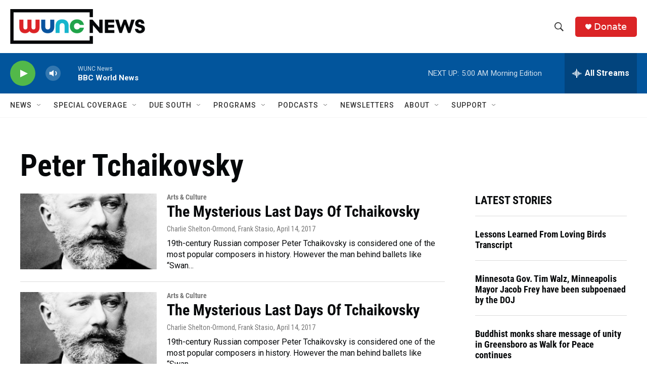

--- FILE ---
content_type: text/html; charset=utf-8
request_url: https://www.google.com/recaptcha/api2/aframe
body_size: 182
content:
<!DOCTYPE HTML><html><head><meta http-equiv="content-type" content="text/html; charset=UTF-8"></head><body><script nonce="zCpflduMPcyAVkNiyMXT0A">/** Anti-fraud and anti-abuse applications only. See google.com/recaptcha */ try{var clients={'sodar':'https://pagead2.googlesyndication.com/pagead/sodar?'};window.addEventListener("message",function(a){try{if(a.source===window.parent){var b=JSON.parse(a.data);var c=clients[b['id']];if(c){var d=document.createElement('img');d.src=c+b['params']+'&rc='+(localStorage.getItem("rc::a")?sessionStorage.getItem("rc::b"):"");window.document.body.appendChild(d);sessionStorage.setItem("rc::e",parseInt(sessionStorage.getItem("rc::e")||0)+1);localStorage.setItem("rc::h",'1768974900111');}}}catch(b){}});window.parent.postMessage("_grecaptcha_ready", "*");}catch(b){}</script></body></html>